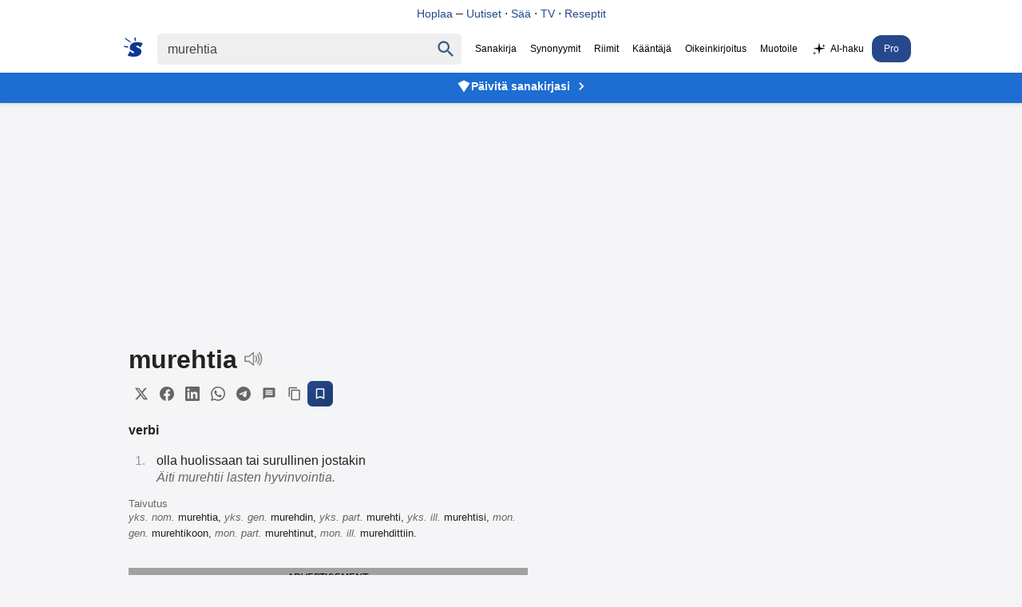

--- FILE ---
content_type: text/html
request_url: https://www.suomisanakirja.fi/murehtia
body_size: 10098
content:
<!DOCTYPE html>
	  <html lang="fi" dir="ltr">
	  <head>
		  <meta charset="utf-8">
		  <meta name="viewport" content="width=device-width,minimum-scale=1,initial-scale=1">
		  <title>Murehtia - Suomi Sanakirja</title>
		  <script>
			  var match = document.cookie.match(new RegExp('(?:^|; )sanakirja-pro=([^;]*)'));
			  var proval = localStorage.getItem('sanakirja-pro') || match;
			  var disableAds = false;
			  if (disableAds || (typeof proval !== 'undefined' && proval !== null)) {
				  document.addEventListener("DOMContentLoaded", function() {
					  document.querySelectorAll(".ads, [id^='div-gpt-ad'], .pro-banner").forEach(function(el) {
						  el.style.display = "none";
					  });
				  });
			  } else {
				  var script = document.createElement('script');
				  script.async = true;
				  script.src = "https://pagead2.googlesyndication.com/pagead/js/adsbygoogle.js?client=ca-pub-3653608111345716";
				  script.crossOrigin = "anonymous";
				  script.fetchPriority = "high";
				  script.id = "google-ads-script";
				  document.head.appendChild(script);
			  }
		  </script>
	  
		  <style>
		  body,li p{margin:0;color:#222}#maindict{padding:1rem}.topbanner{background:#fff;position:fixed;width:100%;top:0;z-index:2;text-align:center;padding:8px 0;border-bottom:1px solid #e0e0e0}.topbanner a{color:#26498e;text-decoration:none;font-weight:500;font-size:14px}.topbanner a:hover{text-decoration:underline}.headerwrap{background:#fff;position:fixed;width:100%;top:32px;z-index:2}.header{display:flex;justify-content:center}#rightside{margin-top:1rem}.pro-banner{background:#1d6dd2;text-align:center;padding:8px 15px;position:fixed;width:100%;top:92px;z-index:1;box-shadow:0 2px 4px rgba(0,0,0,.1)}.pro-banner a{color:#fff;text-decoration:none;font-weight:600;font-size:14px;display:inline-flex;align-items:center;gap:6px;justify-content:center}.pro-banner a:hover{text-decoration:underline}.pro-banner-icon{width:18px;height:18px;fill:#fff;flex-shrink:0}.pro-banner-arrow{width:20px;height:20px;fill:#fff;flex-shrink:0;margin-left:4px}body{font-family:"SF Pro Display",-apple-system,BlinkMacSystemFont,"Segoe UI","Roboto","Oxygen","Ubuntu","Cantarell","Open Sans","Helvetica Neue",sans-serif;-webkit-font-smoothing:antialiased;background:#F5F5F7;padding-top:124px}.submit{font-family:arial,sans;font-weight:700}#rightside h3,li p{font-weight:400}li{color:#979797;margin:10px 5px;padding-left:10px}ol{padding-left:20px}h1{font-size:2rem;display:inline-block;margin:0 .5rem 0 0}h2{margin:1rem 0;padding-bottom:10px}.clear{clear:both}.word-header{display:flex;align-items:center;gap:8px;margin-bottom:8px}.speak{display:inline-block;cursor:pointer;vertical-align:bottom}.share-buttons{display:flex;gap:4px;align-items:center;flex-wrap:wrap}.share-btn{display:inline-flex;align-items:center;justify-content:center;width:32px;height:32px;border:none;background:#f5f5f5;color:#666;border-radius:6px;cursor:pointer;transition:all 0.2s ease;padding:0}.share-btn:hover{background:#e0e0e0;color:#333;transform:translateY(-1px)}.share-btn:active{transform:translateY(0)}.share-btn svg{width:18px;height:18px}.save-btn{background:linear-gradient(135deg,#26498e,#1a3a6b);color:#fff;border:1px solid #26498e}.save-btn:hover{background:linear-gradient(135deg,#1a3a6b,#26498e);color:#fff;transform:translateY(-1px);box-shadow:0 2px 8px rgb(38 73 142 / .3)}.speak span{visibility:hidden}.search{display:flex;padding:10px;align-items:baseline}p{margin:9px 0}.sb{display:flex;margin:0 auto;white-space:nowrap;border-radius:5px}.sb,.qs,#chooselang{background:#efefef;color:#9b999b}.qs{font-size:16px;padding:9px 12px;border:0;color:#444}.center{text-align:center}a,a:visited{text-decoration:none;color:#000}.navi{margin-left:0;font-size:12px;align-self:center;white-space:nowrap}.navi a{padding:10px 7px;display:inline-block}.sel{padding:10px 7px;color:#000}.sidead{margin-bottom:2rem}.logo{padding:5px 13px 5px 5px}.logo svg{vertical-align:sub;margin-right:5px}.logo svg path{fill:#0d3693}#resetbtn{visibility:hidden;width:37px;height:37px;font-size:28px;color:#757575;cursor:pointer;background:0 0;border:0;-webkit-appearance:none}#qbtn{width:37px;height:37px;fill:#355c8b;padding:5px;cursor:pointer;vertical-align:middle;background:0 0;border:0;-webkit-appearance:none}.footer{text-align:center;font-size:.8rem;color:#222;margin-top:10px;padding:15px;line-height:150%}h3,h4{font-size:100%;margin-bottom:5px}.taiv{font-size:80%}#maindict p{line-height:1.6em}#rightside h3,h2{font-size:1.1rem;opacity:.8}#maindict .com,.com{line-height:190%}.com b{font-size:135%}#branding{float:right}.oc:hover{color:#2971a7;cursor:pointer;text-decoration:none}#chooselang{border-radius:4px;max-width:300px;margin:2rem auto}#lchooser{padding:.5rem;display:block;cursor:pointer;padding-left:5px;color:inherit;text-decoration:none;border:0}#langs{width:190px;height:250px;overflow:auto;position:absolute;border:1px solid #dbe8f9;visibility:hidden;z-index:1;background:#fff;overflow-x:hidden}#langs a{display:block;width:93%;padding:5px 10px}.tcont{overflow-x:auto;width:100%;scrollbar-width:none}.tcont::-webkit-scrollbar{display:none}.trans td{vertical-align:top;line-height:2;padding-right:2rem}.trans tr{border-bottom:1px solid #ddd}.trans tr:last-child{border-bottom:none}.word ul{list-style-type:none;padding-left:0;margin-left:0}.word ul li{margin:4px 0}#maindict em,.light,a.light{color:#666}#rightside h3{color:#666}.wordjb{min-width:320px;max-width:728px;width:100%;max-height:250px;margin-top:10px}.trans{font-size:.9rem}#div-gpt-ad-1548933485760-0{min-height:200px;background:#efefef}@media(max-width:460px){.navi{overflow-x:scroll;-webkit-overflow-scrolling:touch}}#gvuisyr{height:90px;max-width:1150px;margin:1rem auto 0}@media(max-width:769px){.hideonmobile{display:none}.menu{border-top:1px solid #000;border-bottom:1px solid #000;padding:.3rem .5rem;margin:1rem 0 1rem 1rem}.navi{display:none}.header{flex-wrap:wrap}.logo{display:block}.qs{border-radius:5px;width:78%;padding:6px 10px}#rightside h3{margin-left:0}#rightside{margin:3rem}#gvuisyr{text-align:center;height:250px}}@media(max-width:500px){.pro-banner{top:95px}}@media (min-width:770px){.hideonmobile{display:block}.header{max-width:1266px;margin:0 auto}.pro-banner{top:90px}#rightside{width:300px;position:sticky;max-height:100vh;top:144px}#content{margin:0 auto;display:flex;max-width:1150px;justify-content:space-around}.sb{padding:1px}.submit{height:42px;position:relative;top:-3px;padding:5px 15px;color:#fff;border:0;margin-left:0;margin-top:0;font-size:13px;border-radius:0 2px 2px 0}.wordjb{width:728px;height:90px}a:hover{text-decoration:underline}}.footer a{color:#222}.footer b{word-spacing:-4px}#langs a:hover{color:#027999;text-decoration:none}#translation{margin:15px 0;font-size:2rem}.autocomplete-suggestions{text-align:left;cursor:default;border:1px solid #ccc;border-top:0;background:#fff;box-shadow:-1px 1px 3px rgb(0 0 0 / .1);position:absolute;display:none;z-index:9999;max-height:500px;overflow:hidden;overflow-y:auto;box-sizing:border-box}.autocomplete-suggestion{display:block;position:relative;padding:.7rem;line-height:23px;white-space:nowrap;overflow:hidden;text-overflow:ellipsis;font-size:1.02em;color:#333;font-weight:700}.autocomplete-suggestion:visited{color:#333}.autocomplete-suggestion b{font-weight:400}.autocomplete-suggestion.selected{background:#f0f0f0}@media (min-width:970px){#div-gpt-ad-1548933485760-0{min-height:400px;margin:10px auto;max-width:980px}}@media (min-width:390px){#chooselang{float:right;width:190px;margin-top:-3rem}}.box{padding:.5rem 0;margin:1rem 0}@media (prefers-color-scheme:dark){body{background:#232023}.menu{border-color:#fff}body,li p,.sel{color:#fff}.topbanner{background:#303134;border-bottom-color:#444}.topbanner a{color:#8ab4f8}.headerwrap{background:#303134}.pro-banner{background:#2D292C}.sb,.qs,#chooselang,#lchooser,#langs{background:#3C3C3C;color:#9b999b}#langs{border:0}#qbtn{fill:#9b999b}.qs:focus{color:#fff}.sb{background:#3C3C3C}a,a:visited{color:#fff}.logo svg path{fill:#fff}.navi a{color:#aaa}#maindict em,.light,a.light{color:#888}.share-btn{background:#3C3C3C;color:#9b999b}.share-btn:hover{background:#4a4a4a;color:#fff}.save-btn{background:linear-gradient(135deg,#4a5a7a,#3a4a6a);color:#fff;border:1px solid #4a5a7a}.save-btn:hover{background:linear-gradient(135deg,#3a4a6a,#4a5a7a);color:#fff;box-shadow:0 2px 8px rgb(74 90 122 / .3)}.footer,.footer a{color:#fff}}.qs:focus{outline:4px solid;outline-color:#4f696b}.txtf{font-size:16px;padding:.5rem;width:95%}.suggest svg{width:24px;height:24px;fill:#039;vertical-align:sub;margin-right:5px}.sugsubmit{font-size:110%;padding:.5rem 1rem;background:#336fcb;border:none;color:#fff;margin:.2rem 0;-webkit-appearance:button}@media (prefers-color-scheme:dark){.suggest svg{fill:#8c898b}}@media (max-width:767px){.word-header{flex-wrap:wrap;gap:6px}.share-buttons{gap:3px}.share-btn{width:28px;height:28px}.share-btn svg{width:16px;height:16px}}
		</style>
	  
		  <link rel="canonical" href="https://www.suomisanakirja.fi/murehtia">
		  <link rel="alternate" type="application/rss+xml" title="Päivän sana" href="https://feeds.feedburner.com/sanakirja">
		  <link rel="search" type="application/opensearchdescription+xml" title="Suomi Sanakirja" href="https://www.suomisanakirja.fi/open-search.xml">
		  
		  <script type="application/ld+json">{"@context":"https://schema.org","@type":"WebSite","name":"Suomi Sanakirja","url":"https://www.suomisanakirja.fi/","potentialAction":{"@type":"SearchAction","target":"https://www.suomisanakirja.fi/{search_term_string}","query-input":"required name=search_term_string"}}</script>
		  <script type="application/ld+json">{"@context":"https://schema.org","@type":"DefinedTerm","name":"Murehtia","inDefinedTermSet":{"@type":"DefinedTermSet","name":"Suomi Sanakirja","url":"https://www.suomisanakirja.fi/"},"url":"https://www.suomisanakirja.fi/murehtia"}</script>
	  
                  <meta name="title" content="Murehtia">
                  <meta name="description" content="murehtia: Mikä on murehtia. Mitä tarkoittaa murehtia. Ilmainen sivistyssanakirja.">
                  <meta name="application-name" content="Suomisanakirja">
                  <meta name="theme-color" content="#0b3a6a">
                  <meta name="mobile-web-app-capable" content="yes">
                  <meta name="apple-mobile-web-app-capable" content="yes">
                  <meta name="apple-mobile-web-app-title" content="Suomisanakirja">
                  <meta name="apple-mobile-web-app-status-bar-style" content="default">
	  
                  <meta property="og:title" content="Murehtia">
                  <meta property="og:type" content="website">
                  <meta property="og:image" content="https://www.suomisanakirja.fi/sanakirja.jpg">
                  <meta property="og:description" content="murehtia: Mikä on murehtia. Mitä tarkoittaa murehtia. Ilmainen sivistyssanakirja.">
                  <meta property="og:url" content="https://www.suomisanakirja.fi/murehtia">

                  <link rel="manifest" href="/manifest.json">
                  <link rel="apple-touch-icon" href="/sanakirja-192.png">
	  
		  <meta name="twitter:card" content="summary">
		  <meta name="twitter:site" content="@suomisanakirja">
		  <meta name="twitter:title" content="Murehtia">
		  <meta name="twitter:description" content="murehtia: Mikä on murehtia. Mitä tarkoittaa murehtia. Ilmainen sivistyssanakirja.">
		  <meta name="apple-itunes-app" content="app-id=6756674268">
	  </head>
	  
	 <body class="syn1">
                  <div class="topbanner">
                          <a href="https://hoplaa.com">Hoplaa</a>  – <a href="https://hoplaa.com/uutiset">Uutiset</a> · <a href="https://hoplaa.com/saa">Sää</a> · <a href="https://netti-tv.fi">TV</a> · <a href="https://reseptiohje.com">Reseptit</a>
                  </div>
                  <div class="headerwrap">
                          <div class="header">
                                  <form action="/search.php" name="f" class="search" id="sform"
                                          onsubmit="location.href='https://www.suomisanakirja.fi/'+encodeURIComponent(document.getElementById('qs').value.trim());return false;">
                                          <a href="/" class="logo" aria-label="Suomi sanakirja">
						  <svg width="24" height="24" xmlns="http://www.w3.org/2000/svg" viewBox="0 0 70 71">
							  <path fill="#fff"
								  d="M44 2v6c1 5 1 5-1 5-3 0-3 0-3-3a58 58 0 0 0-1-6c0-4 0-4 2-4s3 0 3 2zM17 9l9 8a3 3 0 0 1-1 2A215 215 0 0 1 6 6C3 4 4 1 5 1l11 8zm46 10l7 2-4 8-5 8-3-3c-5-4-10-5-12-3s0 4 7 7c9 4 12 7 12 13 0 15-16 23-40 19a72 72 0 0 1-9-2l-2-1 3-6c6-12 5-12 9-8 3 4 8 6 11 4 2-2 1-4-6-8-7-3-10-6-9-12 0-16 18-24 41-18zM10 32c5 0 6 1 6 3s0 2-3 2l-8-1c-4-1-5-2-5-3 0-2 1-3 3-2a66 66 0 0 0 7 1z" />
						  </svg>
					  </a>
	  
					  <div class="sb">
						  <input type="text" aria-label="Haku" name="search" class="qs" id="qs" value="murehtia" size="30" autocapitalize="none">
						  <button type="button" name="sa" id="resetbtn">
							  <span aria-label="Tyhjennä haku">×</span>
						  </button>
						  <button type="submit" name="sa" id="qbtn" aria-label="Haku">
							  <svg focusable="false" xmlns="http://www.w3.org/2000/svg" viewBox="0 0 24 24">
								  <path
									  d="M15.5 14h-.79l-.28-.27C15.41 12.59 16 11.11 16 9.5 16 5.91 13.09 3 9.5 3S3 5.91 3 9.5 5.91 16 9.5 16c1.61 0 3.09-.59 4.23-1.57l.27.28v.79l5 4.99L20.49 19l-4.99-5zm-6 0C7.01 14 5 11.99 5 9.5S7.01 5 9.5 5 14 7.01 14 9.5 11.99 14 9.5 14z">
								  </path>
							  </svg>
						  </button>
					  </div>
	  
                                          <a href="javascript:void(0)" onclick="if(document.getElementById('navi').style.display=='') {document.getElementById('navi').style.display='block';} else {document.getElementById('navi').style.display='';}" class="menu"></a>
                                  </form>

                                  <div class="navi" id="navi">
                                          <span class="sel">Sanakirja</span>
					  <a href="https://www.synonyymit.fi/murehtia">Synonyymit</a>
					  <a href="/riimit/riimisanakirja">Riimit</a>
					  <a href="/teksti/kaannos">Kääntäjä</a>
					  <a href="/teksti/oikeinkirjoitus">Oikeinkirjoitus</a>
					  <a href="/teksti/paraphraser">Muotoile</a>
					  <a href="/teksti/ai_chat"><svg xmlns="http://www.w3.org/2000/svg" width="20" height="20" viewBox="0 0 128 128" fill="currentColor" style="vertical-align:middle;margin-right:4px;display:inline-block;" aria-label="sparkles"><path d="M64 8 L72 48 L112 56 L72 64 L64 104 L56 64 L16 56 L56 48 Z"/><path d="M100 18 L103 31 L116 34 L103 37 L100 50 L97 37 L84 34 L97 31 Z" opacity="0.9"/><path d="M26 78 L29 91 L42 94 L29 97 L26 110 L23 97 L10 94 L23 91 Z" opacity="0.85"/></svg>AI-haku</a>
                      <a href="/pro.php" class="pro-link" style="background:#26498e;color: #fff;border-radius: 12px;padding: 10px 15px;">Pro</a>
                                  </div>
                          </div>
                  </div>

                  <div class="pro-banner">
                          <a href="/pro.php">
                                  <svg class="pro-banner-icon" xmlns="http://www.w3.org/2000/svg" viewBox="0 0 24 24">
                                          <path d="M12,2L2,7L12,22L22,7L12,2Z"/>
                                  </svg>
                                  Päivitä sanakirjasi
                                  <svg class="pro-banner-arrow" xmlns="http://www.w3.org/2000/svg" viewBox="0 0 24 24">
                                          <path d="M8.59 16.59L13.17 12 8.59 7.41 10 6l6 6-6 6-1.41-1.41z"/>
                                  </svg>
                          </a>
                  </div>

		  <div class="ads" style="min-height:155px;text-align:center">
		  <ins class="adsbygoogle"
			  style="display:block"
			  data-ad-format="fluid"
			  data-ad-layout-key="-fb+5w+4e-db+86"
			  data-ad-client="ca-pub-3653608111345716"
			  data-ad-slot="5417568581"></ins>
		  <script>
			  (adsbygoogle = window.adsbygoogle || []).push({});
		  </script>
	  </div>
	  
		  <div id="content" class="word">
			  <div id="maindict">
				  <div id="container" style="max-width:500px">
				  <div class="box" style="margin-top:0">
									  <div class="word-header">
										  <h1 id="transq">murehtia</h1>
										  <span class="speak" id="vc">
											  <svg xmlns="http://www.w3.org/2000/svg" version="1" width="24" height="24" viewBox="0 0 75 75">
												  <g stroke="#8c898b" stroke-width="5">
													  <path fill="none" stroke-linejoin="round" d="M39 14L22 29H6v19h16l17 15V14z" />
													  <path fill="none" stroke-linecap="round" d="M48 49a20 20 0 0 0 0-21M55 21a30 30 0 0 1 0 35M62 63a39 39 0 0 0 0-49" />
												  </g>
											  </svg>
										  </span>
									  </div>
									  
									  <div class="share-buttons">
										  <button class="share-btn" onclick="shareToTwitter()" title="Jaa Twitterissä">
											  <svg width="20" height="20" viewBox="0 0 24 24" fill="currentColor">
												  <path d="M18.244 2.25h3.308l-7.227 8.26 8.502 11.24H16.17l-5.214-6.817L4.99 21.75H1.68l7.73-8.835L1.254 2.25H8.08l4.713 6.231zm-1.161 17.52h1.833L7.084 4.126H5.117z"/>
											  </svg>
										  </button>
										  <button class="share-btn" onclick="shareToFacebook()" title="Jaa Facebookissa">
											  <svg width="20" height="20" viewBox="0 0 24 24" fill="currentColor">
												  <path d="M24 12.073c0-6.627-5.373-12-12-12s-12 5.373-12 12c0 5.99 4.388 10.954 10.125 11.854v-8.385H7.078v-3.47h3.047V9.43c0-3.007 1.792-4.669 4.533-4.669 1.312 0 2.686.235 2.686.235v2.953H15.83c-1.491 0-1.956.925-1.956 1.874v2.25h3.328l-.532 3.47h-2.796v8.385C19.612 23.027 24 18.062 24 12.073z"/>
											  </svg>
										  </button>
										  <button class="share-btn" onclick="shareToLinkedIn()" title="Jaa LinkedInissä">
											  <svg width="20" height="20" viewBox="0 0 24 24" fill="currentColor">
												  <path d="M20.447 20.452h-3.554v-5.569c0-1.328-.027-3.037-1.852-3.037-1.853 0-2.136 1.445-2.136 2.939v5.667H9.351V9h3.414v1.561h.046c.477-.9 1.637-1.85 3.37-1.85 3.601 0 4.267 2.37 4.267 5.455v6.286zM5.337 7.433c-1.144 0-2.063-.926-2.063-2.065 0-1.138.92-2.063 2.063-2.063 1.14 0 2.064.925 2.064 2.063 0 1.139-.925 2.065-2.064 2.065zm1.782 13.019H3.555V9h3.564v11.452zM22.225 0H1.771C.792 0 0 .774 0 1.729v20.542C0 23.227.792 24 1.771 24h20.451C23.2 24 24 23.227 24 22.271V1.729C24 .774 23.2 0 22.222 0h.003z"/>
											  </svg>
										  </button>
										  <button class="share-btn" onclick="shareToWhatsApp()" title="Jaa WhatsAppissa">
											  <svg width="20" height="20" viewBox="0 0 24 24" fill="currentColor">
												  <path d="M17.472 14.382c-.297-.149-1.758-.867-2.03-.967-.273-.099-.471-.148-.67.15-.197.297-.767.966-.94 1.164-.173.199-.347.223-.644.075-.297-.15-1.255-.463-2.39-1.475-.883-.788-1.48-1.761-1.653-2.059-.173-.297-.018-.458.13-.606.134-.133.298-.347.446-.52.149-.174.198-.298.298-.497.099-.198.05-.371-.025-.52-.075-.149-.669-1.612-.916-2.207-.242-.579-.487-.5-.669-.51-.173-.008-.371-.01-.57-.01-.198 0-.52.074-.792.372-.272.297-1.04 1.016-1.04 2.479 0 1.462 1.065 2.875 1.213 3.074.149.198 2.096 3.2 5.077 4.487.709.306 1.262.489 1.694.625.712.227 1.36.195 1.871.118.571-.085 1.758-.719 2.006-1.413.248-.694.248-1.289.173-1.413-.074-.124-.272-.198-.57-.347m-5.421 7.403h-.004a9.87 9.87 0 01-5.031-1.378l-.361-.214-3.741.982.998-3.648-.235-.374a9.86 9.86 0 01-1.51-5.26c.001-5.45 4.436-9.884 9.888-9.884 2.64 0 5.122 1.03 6.988 2.898a9.825 9.825 0 012.893 6.994c-.003 5.45-4.437 9.884-9.885 9.884m8.413-18.297A11.815 11.815 0 0012.05 0C5.495 0 .16 5.335.157 11.892c0 2.096.547 4.142 1.588 5.945L.057 24l6.305-1.654a11.882 11.882 0 005.683 1.448h.005c6.554 0 11.89-5.335 11.893-11.893A11.821 11.821 0 0020.885 3.488"/>
											  </svg>
										  </button>
										  <button class="share-btn" onclick="shareToTelegram()" title="Jaa Telegramissa">
											  <svg width="20" height="20" viewBox="0 0 24 24" fill="currentColor">
												  <path d="M11.944 0A12 12 0 0 0 0 12a12 12 0 0 0 12 12 12 12 0 0 0 12-12A12 12 0 0 0 12 0a12 12 0 0 0-.056 0zm4.962 7.224c.1-.002.321.023.465.14a.506.506 0 0 1 .171.325c.016.093.036.306.02.472-.18 1.898-.962 6.502-1.36 8.627-.168.9-.499 1.201-.82 1.23-.696.065-1.225-.46-1.9-.902-1.056-.693-1.653-1.124-2.678-1.8-1.185-.78-.417-1.21.258-1.91.177-.184 3.247-2.977 3.307-3.23.007-.032.014-.15-.056-.212s-.174-.041-.249-.024c-.106.024-1.793 1.14-5.061 3.345-.48.33-.913.49-1.302.48-.428-.008-1.252-.241-1.865-.44-.752-.245-1.349-.374-1.297-.789.027-.216.325-.437.893-.663 3.498-1.524 5.83-2.529 6.998-3.014 3.332-1.386 4.025-1.627 4.476-1.635z"/>
											  </svg>
										  </button>
										  <button class="share-btn" onclick="shareToSMS()" title="Jaa viestillä">
											  <svg width="20" height="20" viewBox="0 0 24 24" fill="currentColor">
												  <path d="M20 2H4c-1.1 0-1.99.9-1.99 2L2 22l4-4h14c1.1 0 2-.9 2-2V4c0-1.1-.9-2-2-2zm-2 12H6v-2h12v2zm0-3H6V9h12v2zm0-3H6V6h12v2z"/>
											  </svg>
										  </button>
										<button class="share-btn" onclick="copyToClipboard(event)" title="Kopioi linkki">
											  <svg width="20" height="20" viewBox="0 0 24 24" fill="currentColor">
												  <path d="M16 1H4c-1.1 0-2 .9-2 2v14h2V3h12V1zm3 4H8c-1.1 0-2 .9-2 2v14c0 1.1.9 2 2 2h11c1.1 0 2-.9 2-2V7c0-1.1-.9-2-2-2zm0 16H8V7h11v14z"/>
											  </svg>
										  </button>
										  <button class="share-btn save-btn" onclick="showSaveModal(event)" title="Tallenna Pro-käyttäjänä">
											  <svg width="20" height="20" viewBox="0 0 24 24" fill="currentColor">
												  <path d="M17 3H7c-1.1 0-1.99.9-1.99 2L5 21l7-3 7 3V5c0-1.1-.9-2-2-2zm0 15l-5-2.18L7 18V5h10v13z"/>
											  </svg>
										  </button>
									  </div>
	  		
															<h4>verbi</h4>
								<ol>
									<li>
										<p>olla huolissaan tai surullinen jostakin</p>
										<em>Äiti murehtii lasten hyvinvointia.</em>
									</li>
								</ol>
							
															<h5 style="margin:0;font-weight:normal;" class="light">Taivutus</h5>
								<p class="taiv" style="margin-top:0">
									<em>yks.  nom.</em>  murehtia,  <em>yks.  gen.</em>  murehdin,  <em>yks.  part.</em>  murehti,  <em>yks.  ill.</em>  murehtisi,  <em title="monikossa">mon.  gen.</em>  murehtikoon,  <em title="monikossa">mon.  part.</em>  murehtinut,  <em title="monikossa">mon.  ill.</em>  murehdittiin.
								
								
								


								


								

								
									
							
							
							


							
								
																																					
											


											


									

									
																																																
										







											



											

												
							</div>

							
							<div id="div-gpt-ad-1548456023940-0" class="center ads" style="min-height:250px">
																
															</div>
							

														
							<script>
								document.addEventListener('DOMContentLoaded', function() {
									//if (window.innerWidth > 768) {
									var adContainer = document.getElementById('div-gpt-ad-1548456023940-0');
							
									// Set up Intersection Observer
									var observer = new IntersectionObserver(function(entries, observer) {
										entries.forEach(function(entry) {
											if (entry.isIntersecting) {
												// Only load the script when the ad-container comes into view
												var script = document.createElement('script');
												script.src = "https://tg1.vidcrunch.com/api/adserver/spt?AV_TAGID=6702865e6cd5b2641a02e5a9&AV_PUBLISHERID=62f2c2f3748be338413a8175";
												script.async = true;
												adContainer.appendChild(script);
							
												// Once loaded, stop observing
												observer.unobserve(adContainer);
											}
										});
									});
							
									// Start observing the ad-container
									observer.observe(adContainer);
									//}
								});
							
							</script>



							
																<div class="box">
									<h2 title="Synonyymit sanalle murehtia"><span>Synonyymisanakirja</span></h2>
									<h3>murehtia</h3>
									<ol>
										<li>
											<p>hautoa, huolia, huolehtia.
																						</li>
									</ol>
									
									<p class="center"><a href="https://www.synonyymit.fi/murehtia" class="light">Lisää synonyymejä Synonyymit.fi:ssä</a>
								</div>
							
							
								
																	<div class="box">
										<h2>Esimerkit</h2>
																					<p class="ex">Hänellä on tapana murehtia etukäteen.<br>Äiti käski olla murehtimatta pikkuasioista.<br>Turha murehtia menneitä.</p>
																			</div>
																
																<h2 style="margin-top:2rem">Etymologia</h2>
								<p>Alkuperä suomen murretta, samasta kantasanasta kuin sana 'murea'.																

								<div class="box">
									<h2><span>Käännökset</span></h2>
									<button id="lchooser">
										<svg xmlns="http://www.w3.org/2000/svg" fill="#1A73E8" viewBox="0 0 48 48" width="19" height="19">
										<path fill="none" d="M0 0h48v48H0z" />
										<path d="M26 30l-5-5c3-4 6-8 7-13h6V8H20V4h-4v4H2v4h22c-1 4-3 8-6 11l-5-7H9l6 9L5 35l3 3 10-10 6 6 2-4zm11-10h-4l-9 24h4l2-6h10l2 6h4l-9-24zm-5 14l3-9 3 9h-6z" />
									</svg>
									<span class="flen" id="flen">Valitse kieli</span>
									<span class="ar">▼</span>
								</button>
	
										
										<div id="langs">
																						<a href="#" id="af">afrikaans</a><a href="#" id="sq">albania</a><a href="#" id="ar">arabia</a><a href="#" id="bg">bulgaria</a><a href="#" id="en">englanti</a><a href="#" id="es">espanja</a><a href="#" id="gl">galicia</a><a href="#" id="ht">Haitian Creole</a><a href="#" id="iw">heprea</a><a href="#" id="hi">hindi</a><a href="#" id="nl">hollanti</a><a href="#" id="ga">iiri</a><a href="#" id="id">indonesia</a><a href="#" id="is">islanti</a><a href="#" id="it">italia</a><a href="#" id="ja">japani</a><a href="#" id="yi">jiddiš</a><a href="#" id="ca">katalaani</a><a href="#" id="zh-CN">kiina</a><a href="#" id="ko">korea</a><a href="#" id="el">kreikka</a><a href="#" id="hr">kroatia</a><a href="#" id="cy">kymri</a><a href="#" id="lv">latvia</a><a href="#" id="lt">liettua</a><a href="#" id="mk">makedonia</a><a href="#" id="ms">malaiji</a><a href="#" id="mt">malta</a><a href="#" id="no">norja</a><a href="#" id="fa">persia</a><a href="#" id="pt">portugali</a><a href="#" id="pl">puola</a><a href="#" id="fr">ranska</a><a href="#" id="ro">romania</a><a href="#" id="sv">ruotsi</a><a href="#" id="de">saksa</a><a href="#" id="sr">serbia</a><a href="#" id="sk">slovakia</a><a href="#" id="sl">slovenia</a><a href="#" id="sw">swahili</a><a href="#" id="tl">tagalog</a><a href="#" id="da">tanska</a><a href="#" id="th">thai</a><a href="#" id="cs">tsekki</a><a href="#" id="tr">turkki</a><a href="#" id="uk">ukraina</a><a href="#" id="hu">unkari</a><a href="#" id="be">valkovenäjä</a><a href="#" id="ru">venäjä</a><a href="#" id="vi">vietnam</a><a href="#" id="et">viro</a>
										</div>

																		<p id="translation">
									<div id='branding'></div>



									
																			<div class="tcont">
											<table class="trans">
																									<tr>
														<td><b><a href="https://www.suomisanakirja.fi/englanti/murehtia">englanti</a></b></td>
														<td>

															
																																																																													worry<br>
																																	brood<br>
																																	stew<br>
																																	repent<br>
																															
															
																												</td>
													</tr>
												
																																							<tr>
															<td><b><a href="https://www.suomisanakirja.fi/ranska/murehtia">ranska</a></b></td>
															<td>
																avoir du chagrin</td>
																												<tr>
															<td><b><a href="https://www.suomisanakirja.fi/italia/murehtia">italia</a></b></td>
															<td>
																affliggersi</td>
																												<tr>
															<td><b><a href="https://www.suomisanakirja.fi/puola/murehtia">puola</a></b></td>
															<td>
																rozpaczać</td>
																												<tr>
															<td><b><a href="https://www.suomisanakirja.fi/venaja/murehtia">venäjä</a></b></td>
															<td>
																горева́ть</td>
																												<tr>
															<td><b><a href="https://www.suomisanakirja.fi/ruotsi/murehtia">ruotsi</a></b></td>
															<td>
																<a href="https://www.suomisanakirja.fi/ruotsi/s%C3%B6rja">sörja</a></td>
														
													
											</table>
										</div>
																	</div>




								



								
								

																	<div class="box">
										<h2><span>Sanonnat</span></h2>
																					<p class="ex">"Anna hevosen <b>murehtia</b>, sillä on isompi pää."
																						<p class="ex">"Huomista on turha <b>murehtia</b>, tänään eletään tätä päivää, huominen on vasta huomenna ja tämän päivän murheissa on aivan tarpeeksi tälle päivälle."
																						<p class="ex">"Joskus on ollut aika, jolloin meitä ei ole vielä ollut olemassa Se ei meitä huolestuta Miksi siis <b>murehtia</b> aikaa, jolloin me lakkaamme olemasta?."
																						<p class="ex">"Älä murehdi Anna hevosen <b>murehtia</b>, sillä on isompi pää."
																				</div>
								
								
									

																			<div class="box">
											<h2><span>Riimisanakirja</span></h2>
											<p><b>murehtia</b> rimmaa näiden kanssa:
											<p>
												karehtia, <a href="/oirehtia">oirehtia</a>, juurehtia
																							<p class="center"><a href="/riimit/murehtia" class="light">Lisää riimejä</a>
										</div>
									
																			
																				<h2 style="margin-top:2rem">Liittyvät sanat</h2>
										<a href="/huolehtia">huolehtia</a>, <a href="/surra">surra</a>, <a href="/murhe">murhe</a>, <a href="/itkeä">itkeä</a>										
										
																				<div class="box">
											<h2>Läheisiä sanoja</h2>
											<p><a href="/murea">murea</a>, <a href="/mureena">mureena</a>, <a href="/murehduttaa">murehduttaa</a>, <b>murehtia</b>, <a href="/mureke">mureke</a>, <a href="/murekekyljys">murekekyljys</a>										</div>
									


									


																		 

										
																												
									
									
										<p>
									
															<div style="text-align:center;margin:4rem 0" class="ads">
															  <h4>Rakastatko sanoja? Tarvitsetko lisää määritelmiä?</h4>
															  <p class="teaser">Tilaamalla Suomen suurimman sanakirjan saat tuhansia määritelmiä ja tarkennetun haun ilman mainoksia!</p>
															  <a style="background:#26498e;padding:1rem 2rem;display:inline-block;border-radius: 0.5rem;color:#fff;text-transform:uppercase" rel="noopener" target="_blank" href="https://www.suomisanakirja.fi/pro.php">Suomisanakirja Pro</a>
															</div>



									
															
							
							
																				</div> 					</div> 					<div id="rightside">

													<!-- sanakirja_side_300x250 -->
							<ins class="adsbygoogle hideonmobile" data-ad-client="ca-pub-3653608111345716" data-ad-slot="4647811702" data-ad-format="auto" data-ad-channel="9829460811"></ins>
							<script>
								(adsbygoogle = window.adsbygoogle || []).push({});
							</script>
						

						

					</div>
				
				

  </div>
	  </div>

<div class="footer">
<p>Selaa sanakirjoja: <a href="/selaa.php?k=a">Sivistyssanat</a> &nbsp; <a href="/slangi.php?k=a">Slangi</a> &nbsp; <a href="/antonyymit.php">Antonyymit</a> &nbsp; <a href="/lyhenteet.php">Lyhenteet</a> &nbsp; <a href="https://muunna.com">Muunna</a> &nbsp; <a href="/pro.php">Tilaa Pro</a>
<p><b>Suomi sanakirja .fi</b> &nbsp; <a href="/tietoa.php">Tietoa</a> &nbsp; <a href="/ohje.php">Ohjeet</a>
<p><a href="https://hoplaa.com"><b>Hoplaa</b></a></p>
<div class="copyrights">
</div>
</div>

<script src="/_res/footer-scripts.js"></script>

	  <script>
	
	</script>
	  </body>
	  </html>


--- FILE ---
content_type: text/html; charset=utf-8
request_url: https://www.google.com/recaptcha/api2/aframe
body_size: 266
content:
<!DOCTYPE HTML><html><head><meta http-equiv="content-type" content="text/html; charset=UTF-8"></head><body><script nonce="M4gDylol8MEAHFoWkdtRMg">/** Anti-fraud and anti-abuse applications only. See google.com/recaptcha */ try{var clients={'sodar':'https://pagead2.googlesyndication.com/pagead/sodar?'};window.addEventListener("message",function(a){try{if(a.source===window.parent){var b=JSON.parse(a.data);var c=clients[b['id']];if(c){var d=document.createElement('img');d.src=c+b['params']+'&rc='+(localStorage.getItem("rc::a")?sessionStorage.getItem("rc::b"):"");window.document.body.appendChild(d);sessionStorage.setItem("rc::e",parseInt(sessionStorage.getItem("rc::e")||0)+1);localStorage.setItem("rc::h",'1769169739875');}}}catch(b){}});window.parent.postMessage("_grecaptcha_ready", "*");}catch(b){}</script></body></html>